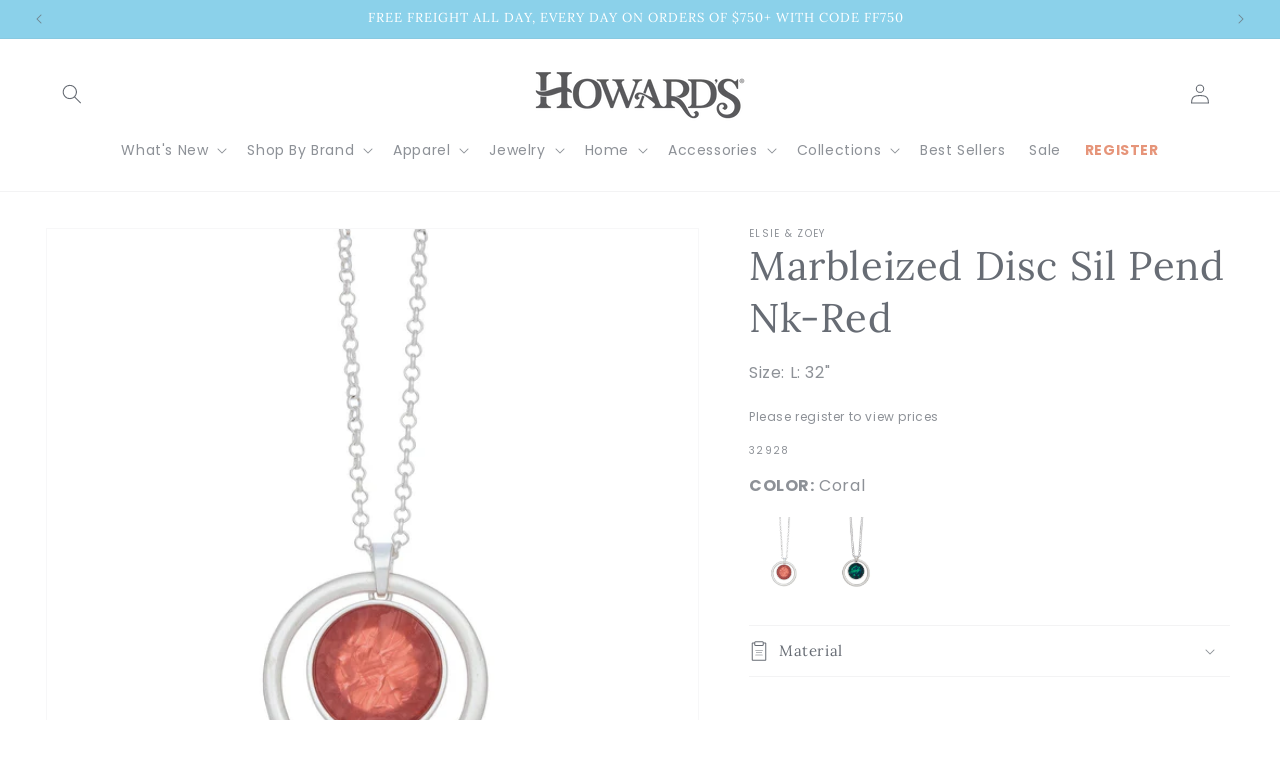

--- FILE ---
content_type: text/javascript
request_url: https://howardsinc.com/cdn/shop/t/22/assets/mega-menu-image.js?v=141784733391264758261760467893
body_size: -279
content:
/** Shopify CDN: Minification failed

Line 12:7 The JSX syntax extension is not currently enabled
Line 19:14 Unexpected closing "div" tag does not match opening "img" tag
Line 25:2 Unexpected "if"

**/
document.querySelectorAll('.mega-menu__link').forEach(elem => {if (elem.textContent.includes('|')) {
    const title = elem.textContent.split('|')[0].replace(/[\n\r]+|[\s]{2,}/g, '').trim()
    const img = elem.textContent.split('|')[1].replace(/[\n\r]+|[\s]{2,}/g, '').trim()
      elem.innerHTML = 
       <div> <img
          src="${img}"
          alt=""
          width=""
          height=""
          style="max-width:100%; height:auto;margin-bottom:.4rem;">
        <div style="text-align:center"> ${title}</div>
            </div>
  
  elem.closest('.mega-menu__list').style.gridTemplateColumns = 'repeat(5, minmax(0, 1fr))'}
                                                              }
                                                      })
document.querySelectorAll('.menu-drawer__menu-item').forEach(elem => {
  if (elem.textContent.includes('|')) {
     const title = elem.textContent.split('|')[0].replace(/[\n\r]+|[\s]{2,}/g, '').trim()
    const img = elem.textContent.split('|')[1].replace(/[\n\r]+|[\s]{2,}/g, '').trim()
    elem.innerHTML = 
      <div>
      <img src="${img}"
    alt=""
    width=""
    height=""
    style="max-width:100%;height:auto;margin-bottom:-4rem;">
      <div style="text-align:center;">
      ${title}
    </div>
      </div>
  }
})
                                                  